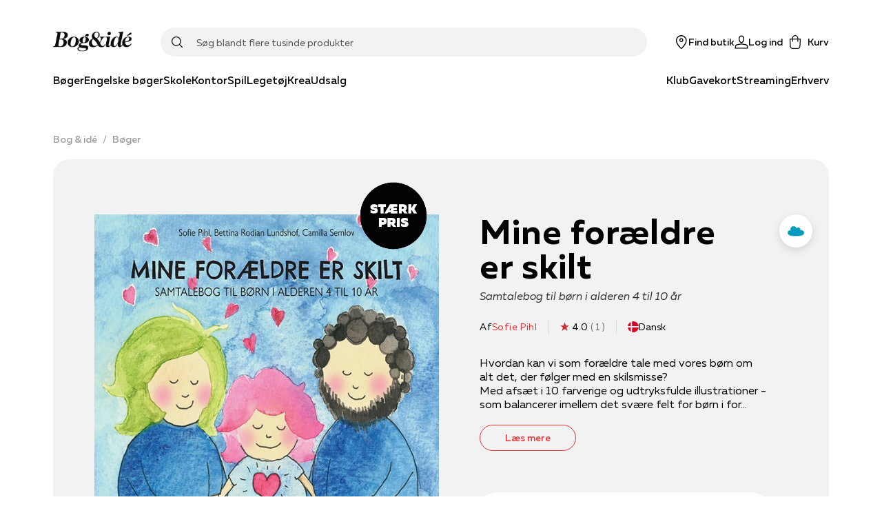

--- FILE ---
content_type: application/javascript; charset=utf-8
request_url: https://www.bog-ide.dk/_next/static/chunks/6068-0df7e0138e493b91.js
body_size: 5774
content:
(self.webpackChunk_N_E=self.webpackChunk_N_E||[]).push([[6068],{36603:function(e,t,n){"use strict";n.d(t,{h:function(){return i}});var r=n(82192),o=n(19053),i=(0,r.Z)(o.Ee,{target:"ejt8fug0",label:"Splash"})((function(){return{maxWidth:"100%"}}),"")},90685:function(e,t,n){"use strict";n.d(t,{Z:function(){return r}});var r=(0,n(82192).Z)("hr",{target:"ey82yj20",label:"Separator"})((function(e){return{border:"none",borderTop:e.theme.general.border}}),"")},47175:function(e,t,n){"use strict";n.d(t,{pJ:function(){return v},DS:function(){return s},Mj:function(){return f},DM:function(){return p},Qp:function(){return y},PE:function(){return h}});var r=n(59499),o=(n(97334),n(61050)),i=(n(93909),n(90907)),c=n(98731),a=(n(54160),n(18609));function l(e,t){var n=Object.keys(e);if(Object.getOwnPropertySymbols){var r=Object.getOwnPropertySymbols(e);t&&(r=r.filter((function(t){return Object.getOwnPropertyDescriptor(e,t).enumerable}))),n.push.apply(n,r)}return n}function u(e){for(var t=1;t<arguments.length;t++){var n=null!=arguments[t]?arguments[t]:{};t%2?l(Object(n),!0).forEach((function(t){(0,r.Z)(e,t,n[t])})):Object.getOwnPropertyDescriptors?Object.defineProperties(e,Object.getOwnPropertyDescriptors(n)):l(Object(n)).forEach((function(t){Object.defineProperty(e,t,Object.getOwnPropertyDescriptor(n,t))}))}return e}var d="648d626b-d435-43f6-a85c-a379dc6c7f01",v=("/api/v1/search/partnerSearch?key=".concat(d),function(e){var t=e.index,n=e.search,r=e.facetParams,i=e.pageSize,a=void 0===i?o.IV:i,l=e.sortOrderKey;if(!n)return null;var u="?".concat(o.Vy,"=").concat(encodeURIComponent(n));return u+="&".concat(o.vn,"=").concat(t*a,"&").concat(o.Nh,"=").concat(a),null===r||void 0===r||r.forEach((function(e){var t;e.query&&e.query.includes(":")&&(u+="&".concat(null===(t=e.query)||void 0===t?void 0:t.split(":").join("=")))})),l&&l!==o.nI&&(u+="&".concat(o.w7,"=").concat(l)),(0,c.H6)(u)}),s=function(e){if(!e)return[];var t=e.filter((function(e){var t,n;return"LIST"===(null===(t=e.settings)||void 0===t?void 0:t.type)&&(null===e||void 0===e||null===(n=e.values)||void 0===n?void 0:n.some((function(e){return e.selected})))})),n=[];t.forEach((function(e){var t;null===(t=e.values)||void 0===t||t.forEach((function(e){e.selected&&n.push({key:e.query,title:e.title,query:e.query})}))}));var r,o=e.find((function(e){var t;return"RANGE"===(null===(t=e.settings)||void 0===t?void 0:t.type)}));o&&o.selectedMin&&o.selectedMax&&n.push({key:"".concat(o.name),title:null===(r=o.settings)||void 0===r?void 0:r.title,query:"".concat(o.name,":").concat(o.selectedMin,",").concat(o.selectedMax)});return n},f=function(e){var t;return e&&(null===(t=e.map((function(e){var t,n,r,o;if("LIST"===(null===(t=e.settings)||void 0===t?void 0:t.type))return{name:e.settings.title,control:"Dropdown",key:e.name,escapedKey:e.name,isSelected:(null===e||void 0===e||null===(r=e.values)||void 0===r?void 0:r.some((function(e){return e.selected})))||!1,facetResults:null===e||void 0===e||null===(o=e.values)||void 0===o?void 0:o.map((function(e){return{isSelected:e.selected,count:e.count,query:{name:e.title,value:e.query,escapedValue:e.query}}}))};if("RANGE"===(null===(n=e.settings)||void 0===n?void 0:n.type)){var i=null!==e&&void 0!==e&&e.max?Math.round(parseFloat(e.max)):0,c=null!==e&&void 0!==e&&e.min?Math.floor(parseFloat(e.min)):0,a=null!==e&&void 0!==e&&e.selectedMax?parseInt(e.selectedMax):void 0,l=null!==e&&void 0!==e&&e.selectedMin?parseInt(e.selectedMin):void 0;return{name:e.settings.title,control:"Slider",key:e.name,escapedKey:e.name,max:i,min:c,currentMax:a?a>i?i:a:void 0,currentMin:void 0!==l&&l>-1?l<c?c:l:void 0,isSelected:!(null===e||void 0===e||!e.selectedMax)&&!(null===e||void 0===e||!e.selectedMin)||!1}}})))||void 0===t?void 0:t.filter(i.$))||[]},p=function(e){if(!e)return[];var t=[];return e.forEach((function(e){var n,r,o,i,c,a;t.push({title:null===(n=e.settings)||void 0===n?void 0:n.ascendingText,query:null===(r=e.ascending)||void 0===r?void 0:r.query,selected:(null===(o=e.ascending)||void 0===o?void 0:o.selected)||!1}),t.push({title:null===(i=e.settings)||void 0===i?void 0:i.descendingText,query:null===(c=e.descending)||void 0===c?void 0:c.query,selected:(null===(a=e.descending)||void 0===a?void 0:a.selected)||!1})})),t},m=function(e){if(e)try{return parseInt(e)}catch(t){return}},y=function(e,t){return(null===e||void 0===e?void 0:e.map((function(e){var n,r,o,i,c,l,d,v,s,f,p,y,h,g,P,w,b,D,x,O,I,U,S,j,C,A;return u({id:null===e||void 0===e?void 0:e.productNumber,name:null===e||void 0===e?void 0:e.title,nameClean:null===e||void 0===e?void 0:e.title,itemBinding:null===e||void 0===e||null===(n=e.extraData)||void 0===n?void 0:n.format,maker:null!==(r=e.extraDataList)&&void 0!==r&&null!==(o=r.authors)&&void 0!==o&&o.length?e.extraDataList.authors.join(" & "):null!==e&&void 0!==e&&null!==(i=e.extraData)&&void 0!==i&&i.productGroupName?e.extraData.productGroupName:null===e||void 0===e?void 0:e.brand,productUrl:null!==e&&void 0!==e&&e.originalUrl?new URL(null===e||void 0===e?void 0:e.originalUrl).pathname+new URL(null===e||void 0===e?void 0:e.originalUrl).search:null===e||void 0===e?void 0:e.originalUrl,primaryImageUrl:null===e||void 0===e?void 0:e.imgUrl,b2CDeliveryMethod:m(null===(c=e.extraData)||void 0===c?void 0:c.b2CDeliveryMethod),numberOfReviews:parseInt((null===e||void 0===e||null===(l=e.extraData)||void 0===l?void 0:l.reviewCount)||"0"),reviewScore:parseInt(e.extraData.reviewScore||"0"),itemNumber:null===e||void 0===e?void 0:e.productNumber,authors:null===(d=e.extraDataList)||void 0===d?void 0:d.authors,vareGruppe:null===e||void 0===e||null===(v=e.extraData)||void 0===v?void 0:v.productGroupName,resourceID:null===e||void 0===e||null===(s=e.imgUrl)||void 0===s||null===(f=s.match(/\/([\w-]+)\.webp/))||void 0===f?void 0:f[1],isSpecialPrice:"true"===(null===(p=e.extraData)||void 0===p?void 0:p.showDiscount),itemPriceTagUrl:null!==(y=e.extraData)&&void 0!==y&&y.priceTagUrl&&null!==(h=e.extraData)&&void 0!==h&&h.priceTagKey?null===(g=e.extraData)||void 0===g?void 0:g.priceTagUrl:void 0,trackingCode:null===e||void 0===e?void 0:e.trackingCode,productNumber:null===e||void 0===e?void 0:e.productNumber,currency:e.currency,format:null===(P=e.extraData)||void 0===P?void 0:P.format,onSale:e.isOnSale,hasSpecialPrice:"true"===(null===(w=e.extraData)||void 0===w?void 0:w.showDiscount),splashes:null!==(b=e.extraData)&&void 0!==b&&b.priceTagUrl?[null===(D=e.extraData)||void 0===D?void 0:D.priceTagUrl]:[]},t?{price:(0,a.Im)(e.price),priceFormatted:"".concat((0,a.Im)(e.price)," ").concat(null===(x=e.currency)||void 0===x?void 0:x.toUpperCase()),oldPrice:(0,a.Im)(e.oldPrice),oldPriceFormatted:"".concat((0,a.Im)(e.oldPrice)," ").concat(null===(O=e.currency)||void 0===O?void 0:O.toUpperCase()),pricesSanitized:u(u({},(null===e||void 0===e?void 0:e.oldPrice)&&{retailPrice:"".concat((null===e||void 0===e?void 0:e.oldPriceFormatted)||(0,a.Im)(null===e||void 0===e?void 0:e.oldPrice)," ").concat(null===e||void 0===e||null===(I=e.currency)||void 0===I?void 0:I.toUpperCase()),retailPriceAmount:(0,a.Im)(null===e||void 0===e?void 0:e.oldPrice)}),{},{actualPrice:"".concat((null===e||void 0===e?void 0:e.priceFormatted)||(0,a.Im)(null===e||void 0===e?void 0:e.price)," ").concat(null===e||void 0===e||null===(U=e.currency)||void 0===U?void 0:U.toUpperCase()),actualPriceAmount:(0,a.Im)(e.price)})}:{price:e.price,priceFormatted:"".concat(e.price," ").concat(null===(S=e.currency)||void 0===S?void 0:S.toUpperCase()),oldPrice:e.oldPrice,oldPriceFormatted:"".concat(e.oldPrice," ").concat(null===(j=e.currency)||void 0===j?void 0:j.toUpperCase()),pricesSanitized:u(u({},(null===e||void 0===e?void 0:e.oldPrice)&&{retailPrice:"".concat((null===e||void 0===e?void 0:e.oldPriceFormatted)||(null===e||void 0===e?void 0:e.oldPrice)," ").concat(null===e||void 0===e||null===(C=e.currency)||void 0===C?void 0:C.toUpperCase()),retailPriceAmount:null===e||void 0===e?void 0:e.oldPrice}),{},{actualPrice:"".concat((null===e||void 0===e?void 0:e.priceFormatted)||(null===e||void 0===e?void 0:e.price)," ").concat(null===e||void 0===e||null===(A=e.currency)||void 0===A?void 0:A.toUpperCase()),actualPriceAmount:e.price})})})))||[]},h=function(e,t){return(null===e||void 0===e?void 0:e.map((function(e){var n,r,o,i,c,l,d,v,s,f,p,y,h,g,P,w,b,D;return u({productUrl:null===e||void 0===e?void 0:e.originalUrl,name:null===e||void 0===e?void 0:e.title,primaryImageUrl:null===e||void 0===e?void 0:e.imgUrl,productNumber:null===e||void 0===e?void 0:e.productNumber,maker:null!==(n=e.extraDataList)&&void 0!==n&&null!==(r=n.authors)&&void 0!==r&&r.length?e.extraDataList.authors.join(" & "):null!==e&&void 0!==e&&null!==(o=e.extraData)&&void 0!==o&&o.productGroupName?e.extraData.productGroupName:null===e||void 0===e?void 0:e.brand,authors:null===(i=e.extraDataList)||void 0===i?void 0:i.authors,vareGruppe:null===e||void 0===e||null===(c=e.extraData)||void 0===c?void 0:c.productGroupName,resourceID:null===e||void 0===e||null===(l=e.imgUrl)||void 0===l||null===(d=l.match(/\/([\w-]+)\.webp/))||void 0===d?void 0:d[1],numberOfReviews:parseInt((null===e||void 0===e||null===(v=e.extraData)||void 0===v?void 0:v.reviewCount)||"0"),reviewScore:parseInt(e.extraData.reviewScore||"0"),id:null===e||void 0===e?void 0:e.productNumber,isSpecialPrice:"true"===(null===(s=e.extraData)||void 0===s?void 0:s.showDiscount),itemBinding:null===e||void 0===e||null===(f=e.extraData)||void 0===f?void 0:f.format,b2CDeliveryMethod:m(null===(p=e.extraData)||void 0===p?void 0:p.b2CDeliveryMethod),itemPriceTagUrl:null!==(y=e.extraData)&&void 0!==y&&y.priceTagUrl&&null!==(h=e.extraData)&&void 0!==h&&h.priceTagKey?null===(g=e.extraData)||void 0===g?void 0:g.priceTagUrl:void 0,trackingCode:null===e||void 0===e?void 0:e.trackingCode},t?{pricesSanitized:u(u({},(null===e||void 0===e?void 0:e.oldPrice)&&{retailPrice:"".concat((null===e||void 0===e?void 0:e.oldPriceFormatted)||(0,a.Im)(null===e||void 0===e?void 0:e.oldPrice)," ").concat(null===e||void 0===e||null===(P=e.currency)||void 0===P?void 0:P.toUpperCase()),retailPriceAmount:(0,a.Im)(null===e||void 0===e?void 0:e.oldPrice)}),{},{actualPrice:"".concat((null===e||void 0===e?void 0:e.priceFormatted)||(0,a.Im)(null===e||void 0===e?void 0:e.price)," ").concat(null===e||void 0===e||null===(w=e.currency)||void 0===w?void 0:w.toUpperCase()),actualPriceAmount:(0,a.Im)(e.price)})}:{pricesSanitized:u(u({},(null===e||void 0===e?void 0:e.oldPrice)&&{retailPrice:"".concat((null===e||void 0===e?void 0:e.oldPriceFormatted)||(null===e||void 0===e?void 0:e.oldPrice)," ").concat(null===e||void 0===e||null===(b=e.currency)||void 0===b?void 0:b.toUpperCase()),retailPriceAmount:null===e||void 0===e?void 0:e.oldPrice}),{},{actualPrice:"".concat((null===e||void 0===e?void 0:e.priceFormatted)||(null===e||void 0===e?void 0:e.price)," ").concat(null===e||void 0===e||null===(D=e.currency)||void 0===D?void 0:D.toUpperCase()),actualPriceAmount:e.price})})})))||[]}},61050:function(e,t,n){"use strict";n.d(t,{dJ:function(){return f},nI:function(){return y},Vr:function(){return d},vz:function(){return i},Pf:function(){return a},vn:function(){return l},nk:function(){return v},ix:function(){return h},Vy:function(){return o},Nh:function(){return u},w7:function(){return c},sZ:function(){return r},IV:function(){return s},Xe:function(){return m},f6:function(){return p},Lf:function(){return g},dv:function(){return S},KL:function(){return U},hx:function(){return k},qj:function(){return N},N8:function(){return R},nC:function(){return A},Vb:function(){return C}});var r,o="Search",i="filter",c="Sort",a="filter",l="PageIndex",u="PageSize",d="contentTypes",v="Price";!function(e){e.Dropdown="Dropdown",e.Slider="Slider"}(r||(r={}));var s=25,f="recommended",p="relevance",m="sorting",y="relevance",h="price",g={query:y,title:"Relevans"},P=n(59499),w=n(90116),b=n(17674),D=n(94777),x=n(93909);function O(e,t){var n=Object.keys(e);if(Object.getOwnPropertySymbols){var r=Object.getOwnPropertySymbols(e);t&&(r=r.filter((function(t){return Object.getOwnPropertyDescriptor(e,t).enumerable}))),n.push.apply(n,r)}return n}function I(e){for(var t=1;t<arguments.length;t++){var n=null!=arguments[t]?arguments[t]:{};t%2?O(Object(n),!0).forEach((function(t){(0,P.Z)(e,t,n[t])})):Object.getOwnPropertyDescriptors?Object.defineProperties(e,Object.getOwnPropertyDescriptors(n)):O(Object(n)).forEach((function(t){Object.defineProperty(e,t,Object.getOwnPropertyDescriptor(n,t))}))}return e}var U=function(e){var t,n={};if(!e)return n;var r=e.facets;null===r||void 0===r||r.filter((function(e){return e.key!==v})).forEach((function(e){var t,r=(null===(t=e.facetResults)||void 0===t?void 0:t.filter((function(e){return e.isSelected})).map((function(e){var t;return null===(t=e.query)||void 0===t?void 0:t.value})).filter(D.isDefined))||[];r.length&&(n["".concat(e.key)]=r)}));var o=null===e||void 0===e||null===(t=e.facets)||void 0===t?void 0:t.find((function(e){return e.key===v}));return null!==o&&void 0!==o&&o.isSelected&&(n[v]=["".concat(o.currentMin,"|").concat(o.currentMax)]),null!==e&&void 0!==e&&e.selectedSortOrder&&(n[c]=[e.selectedSortOrder]),n},S=function(e){var t={};if(!e)return t;null===e||void 0===e||e.filter((function(e){return e.key!==h})).forEach((function(e){var n,r=(null===(n=e.facetResults)||void 0===n?void 0:n.filter((function(e){return e.isSelected})).map((function(e){var t;return null===(t=e.query)||void 0===t?void 0:t.value})).filter(D.isDefined))||[];if(r.length){var o=r[0].split(":")[0];o&&(t["".concat(o)]=r.map((function(e){return e.split(":")[1]})))}}));var n=null===e||void 0===e?void 0:e.find((function(e){return e.key===h}));return null!==n&&void 0!==n&&n.isSelected&&(t[h]=["".concat(null===n||void 0===n?void 0:n.currentMin,",").concat(null===n||void 0===n?void 0:n.currentMax)]),t},j=function(e){var t=[],n=Object.entries(e).filter((function(e){return(0,b.Z)(e,1)[0]!==l})).map((function(e){var t=(0,b.Z)(e,2),n=t[0],r=t[1];return Array.isArray(r)?null===r||void 0===r?void 0:r.map((function(e){return"".concat(n,"=").concat(encodeURIComponent(e))})):["".concat(n,"=").concat(encodeURIComponent(r))]})).reduce((function(e,t){return[].concat((0,w.Z)(t),(0,w.Z)(e))}),[]).join("&").replace(i,d)||"";return n&&t.push(n),t.length?"".concat(t.join("&")):""},C=function(e,t,n,r,i){var u,d,v;if((0,D.canUseDOM)()&&i)if(n){var s={};if(n.searchTerm&&(s[o]=n.searchTerm),"all"!==t&&(s[a]=t),"all"===t||"products"===t){var p,m,y,h=U(null===(p=n.products)||void 0===p?void 0:p.filterResult);(s=I(I({},s),h))[l]=null===(m=n.products)||void 0===m||null===(y=m.filterResult)||void 0===y?void 0:y.pageIndex}else{var g=n[t];if(g){var P=g.pageIndex;s[l]=P}}Object.entries(s).forEach((function(e){var t=(0,b.Z)(e,2),n=t[0],r=t[1];Array.isArray(r)||(s[n]=[r])})),r&&delete s[a],"*"===(null===(u=s[o])||void 0===u?void 0:u[0])&&delete s[o],(null===(d=s[c])||void 0===d?void 0:d[0])===f&&delete s[c],(!(0,D.isDefined)(s[l])||s[l]<2)&&delete s[l];var x=Object.entries(s).map((function(e){var t=(0,b.Z)(e,2),n=t[0],r=t[1];return Array.isArray(r)?null===r||void 0===r?void 0:r.map((function(e){return"".concat(n,"=").concat(encodeURIComponent(e))})):["".concat(n,"=").concat(encodeURIComponent(r))]})).reduce((function(e,t){return[].concat((0,w.Z)(t),(0,w.Z)(e))}),[]).sort().join("&")||"",O="".concat(null===(v=e.asPath.split("?"))||void 0===v?void 0:v[0]).concat(x?"?".concat(x):"");window.history.replaceState(I(I({},window.history.state),{},{as:O,url:O}),"",O)}else{var S,j="".concat(null===(S=e.asPath.split("?"))||void 0===S?void 0:S[0]);window.history.replaceState(I(I({},window.history.state),{},{as:j,url:j}),"",j)}},A=function(e,t,n,r,i){var u,d,v;if((0,D.canUseDOM)()&&i)if(n){var s,p,m={};if(n.searchTerm&&(m[o]=n.searchTerm),"all"!==t&&(m[a]=t),t===x.s.Series)m[l]=null===(s=n.series)||void 0===s?void 0:s.pageIndex;if(t===x.s.Authors)m[l]=null===(p=n.authors)||void 0===p?void 0:p.pageIndex;Object.entries(m).forEach((function(e){var t=(0,b.Z)(e,2),n=t[0],r=t[1];Array.isArray(r)||(m[n]=[r])})),"*"===(null===(u=m[o])||void 0===u?void 0:u[0])&&delete m[o],(null===(d=m[c])||void 0===d?void 0:d[0])===f&&delete m[c],(!(0,D.isDefined)(m[l])||m[l]<1)&&delete m[l];var y=Object.entries(m).map((function(e){var t=(0,b.Z)(e,2),n=t[0],r=t[1];return Array.isArray(r)?null===r||void 0===r?void 0:r.map((function(e){return"".concat(n,"=").concat(encodeURIComponent(e))})):["".concat(n,"=").concat(encodeURIComponent(r))]})).reduce((function(e,t){return[].concat((0,w.Z)(t),(0,w.Z)(e))}),[]).sort().join("&")||"",h="".concat(null===(v=e.asPath.split("?"))||void 0===v?void 0:v[0]).concat(y?"?".concat(y):"");window.history.replaceState(I(I({},window.history.state),{},{as:h,url:h}),"",h)}else{var g,P="".concat(null===(g=e.asPath.split("?"))||void 0===g?void 0:g[0]);window.history.replaceState(I(I({},window.history.state),{},{as:P,url:P}),"",P)}},R=function(e,t,n,r,i,u,d,v){var s,f;if((0,D.canUseDOM)()&&v){if(!r){var p,m="".concat(null===(p=e.asPath.split("?"))||void 0===p?void 0:p[0]);return n&&(m+="?".concat(o,"=").concat(n)),"all"!==t&&(m+="".concat(m.includes("?")?"&":"?").concat(a,"=").concat(t)),void window.history.replaceState(I(I({},window.history.state),{},{as:m,url:m}),"",m)}var h={};if(n&&(h[o]=n),"all"!==t&&(h[a]=t),"all"===t||"products"===t){var g=S(i);(h=I(I({},h),g))[l]=u}else h[l]=u;Object.entries(h).forEach((function(e){var t=(0,b.Z)(e,2),n=t[0],r=t[1];Array.isArray(r)||(h[n]=[r])})),"*"===(null===(s=h[o])||void 0===s?void 0:s[0])&&delete h[o],d&&d!==y&&(h[c]=d),(!(0,D.isDefined)(h[l])||h[l]<2)&&delete h[l];var P=Object.entries(h).map((function(e){var t=(0,b.Z)(e,2),n=t[0],r=t[1];return Array.isArray(r)?null===r||void 0===r?void 0:r.map((function(e){return"".concat(n,"=").concat(encodeURIComponent(e))})):["".concat(n,"=").concat(encodeURIComponent(r))]})).reduce((function(e,t){return[].concat((0,w.Z)(t),(0,w.Z)(e))}),[]).sort().join("&")||"",x="".concat(null===(f=e.asPath.split("?"))||void 0===f?void 0:f[0]).concat(P?"?".concat(P):"");window.history.replaceState(I(I({},window.history.state),{},{as:x,url:x}),"",x)}},M=n(23546),T=n(74424),k=function(e,t,n,r,o){var i=arguments.length>5&&void 0!==arguments[5]?arguments[5]:s,c=arguments.length>6?arguments[6]:void 0,a=arguments.length>7?arguments[7]:void 0,l=arguments.length>8?arguments[8]:void 0,u="".concat(M.T5,"/scom/api/search/combinedsearch?search=").concat(encodeURIComponent(t));return T.o7?n&&n!==x.s.All?u+="&contentTypes=".concat(n):(u+="&contentTypes=".concat(x.s.Articles),u+="&contentTypes=".concat(x.s.Categories),u+="&contentTypes=".concat(x.s.Products),u+="&contentTypes=".concat(x.s.Series)):u+=n&&"all"!==n?"&contentTypes=".concat(n):"",u+=r?"&filterPageId=".concat(r):"",u+=c?"&pid=".concat(c):"",u+=a?"&pageId=".concat(a):"",u+=l?"&sid=".concat(l):"",u+=(0,D.isDefined)(o)?"&".concat(j(o)):"",u=(u+="&PageIndex=".concat(e,"&pageSize=").concat(i)).replace(/' '/g,"+"),(0,D.sortUrlQuery)(u)},N=function(e,t,n,r,o){var i=arguments.length>5&&void 0!==arguments[5]?arguments[5]:s,c=arguments.length>6?arguments[6]:void 0,a=arguments.length>7?arguments[7]:void 0,l=arguments.length>8?arguments[8]:void 0;if(!t)return null;var u="".concat(M.T5,"/scom/api/search?search=").concat(encodeURIComponent(t));return T.o7?n&&n!==x.s.All&&n!==x.s.Products?u+="&filter=".concat(n):u+="&filter=".concat(x.s.Series):u+=n&&"all"!==n&&n!==x.s.Products?"&filter=".concat(n):"&filter=".concat(x.s.Series,"&filter=").concat(x.s.Authors),u+=r?"&filterPageId=".concat(r):"",u+=c?"&pid=".concat(c):"",u+=a?"&pageId=".concat(a):"",u+=l?"&sid=".concat(l):"",u+=(0,D.isDefined)(o)?"&".concat(j(o)):"",u=(u+="&PageIndex=".concat(e,"&pageSize=").concat(i)).replace(/' '/g,"+"),(0,D.sortUrlQuery)(u)}},93909:function(e,t,n){"use strict";var r,o,i;n.d(t,{s:function(){return i}}),function(e){e.All="all",e.Articles="articles",e.Authors="authors",e.Brands="brands",e.Categories="categories",e.Products="products",e.Series="series"}(r||(r={})),function(e){e.Articles="articles",e.Authors="authors",e.Categories="categories",e.Products="products",e.Series="series"}(o||(o={})),function(e){e.All="all",e.BlogPost="blogPost",e.Articles="articles",e.Authors="authors",e.Brands="brands",e.Categories="categories",e.Products="products",e.Series="series",e.Store="sitePages"}(i||(i={}))},28333:function(e,t,n){"use strict";n.d(t,{XI:function(){return o},Tt:function(){return i}});var r=n(93909),o=function(){return"".concat("https://www.bog-ide.dk","/api/suggestion/initial-content")},i=function(e){var t=arguments.length>1&&void 0!==arguments[1]?arguments[1]:r.s.Products;return e?"".concat("https://www.bog-ide.dk","/api/search/").concat(t).concat(e||""):null}},97334:function(e){!function(){"use strict";var t={540:function(e){function t(e,t){return Object.prototype.hasOwnProperty.call(e,t)}e.exports=function(e,r,o,i){r=r||"&",o=o||"=";var c={};if("string"!==typeof e||0===e.length)return c;var a=/\+/g;e=e.split(r);var l=1e3;i&&"number"===typeof i.maxKeys&&(l=i.maxKeys);var u=e.length;l>0&&u>l&&(u=l);for(var d=0;d<u;++d){var v,s,f,p,m=e[d].replace(a,"%20"),y=m.indexOf(o);y>=0?(v=m.substr(0,y),s=m.substr(y+1)):(v=m,s=""),f=decodeURIComponent(v),p=decodeURIComponent(s),t(c,f)?n(c[f])?c[f].push(p):c[f]=[c[f],p]:c[f]=p}return c};var n=Array.isArray||function(e){return"[object Array]"===Object.prototype.toString.call(e)}},128:function(e){var t=function(e){switch(typeof e){case"string":return e;case"boolean":return e?"true":"false";case"number":return isFinite(e)?e:"";default:return""}};e.exports=function(e,i,c,a){return i=i||"&",c=c||"=",null===e&&(e=void 0),"object"===typeof e?r(o(e),(function(o){var a=encodeURIComponent(t(o))+c;return n(e[o])?r(e[o],(function(e){return a+encodeURIComponent(t(e))})).join(i):a+encodeURIComponent(t(e[o]))})).join(i):a?encodeURIComponent(t(a))+c+encodeURIComponent(t(e)):""};var n=Array.isArray||function(e){return"[object Array]"===Object.prototype.toString.call(e)};function r(e,t){if(e.map)return e.map(t);for(var n=[],r=0;r<e.length;r++)n.push(t(e[r],r));return n}var o=Object.keys||function(e){var t=[];for(var n in e)Object.prototype.hasOwnProperty.call(e,n)&&t.push(n);return t}}},n={};function r(e){var o=n[e];if(void 0!==o)return o.exports;var i=n[e]={exports:{}},c=!0;try{t[e](i,i.exports,r),c=!1}finally{c&&delete n[e]}return i.exports}r.ab="//";var o={};!function(){var e=o;e.decode=e.parse=r(540),e.encode=e.stringify=r(128)}(),e.exports=o}()},81341:function(e,t,n){"use strict";var r=n(67294),o=n(76362);function i(e){if(!e)return null;if("BODY"===e.tagName)return e;if("IFRAME"===e.tagName){var t=e.contentDocument;return t?t.body:null}return e.offsetParent?i(e.offsetParent):null}function c(e){var t=e||window.event;return t.touches.length>1||(t.preventDefault&&t.preventDefault(),!1)}var a=o.jU&&window.navigator&&window.navigator.platform&&/iP(ad|hone|od)/.test(window.navigator.platform),l=new Map,u="object"===typeof document?document:void 0,d=!1;t.Z=u?function(e,t){void 0===e&&(e=!0);var n=(0,r.useRef)(u.body);t=t||n;var v=function(e){var t=l.get(e);t&&(1===t.counter?(l.delete(e),a?(e.ontouchmove=null,d&&((0,o.S1)(document,"touchmove",c),d=!1)):e.style.overflow=t.initialOverflow):l.set(e,{counter:t.counter-1,initialOverflow:t.initialOverflow}))};(0,r.useEffect)((function(){var n=i(t.current);n&&(e?function(e){var t=l.get(e);t?l.set(e,{counter:t.counter+1,initialOverflow:t.initialOverflow}):(l.set(e,{counter:1,initialOverflow:e.style.overflow}),a?d||((0,o.on)(document,"touchmove",c,{passive:!1}),d=!0):e.style.overflow="hidden")}(n):v(n))}),[e,t.current]),(0,r.useEffect)((function(){var e=i(t.current);if(e)return function(){v(e)}}),[])}:function(e,t){void 0===e&&(e=!0)}}}]);
//# sourceMappingURL=6068-0df7e0138e493b91.js.map